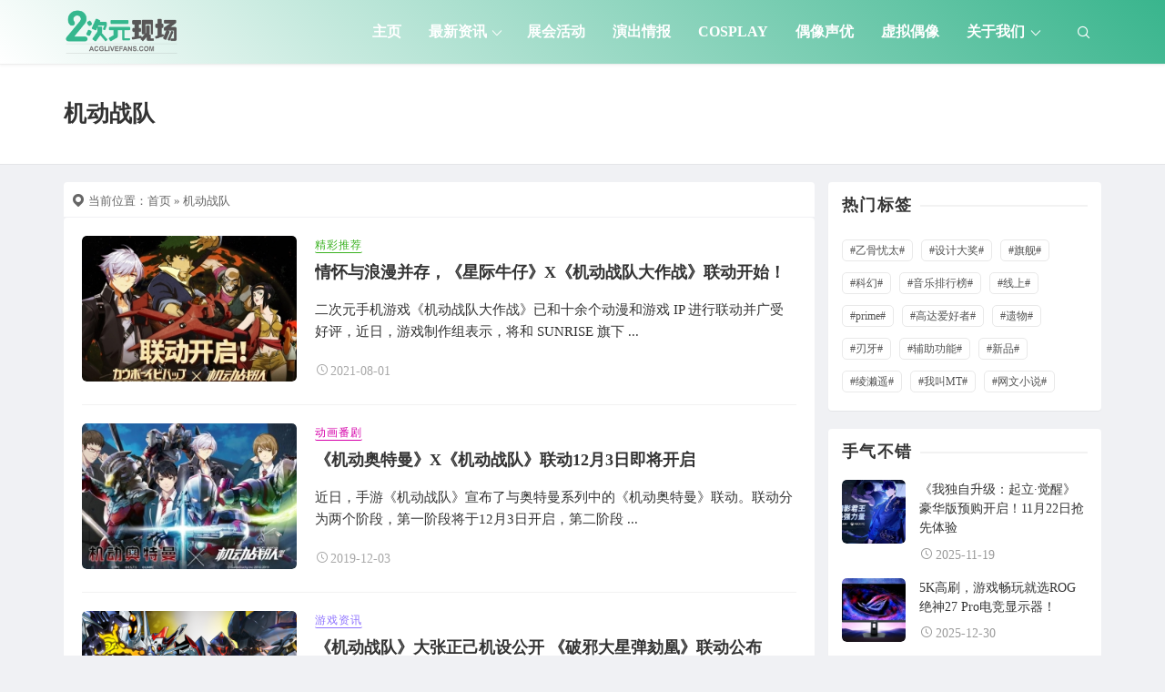

--- FILE ---
content_type: text/html; charset=UTF-8
request_url: https://www.acglivefan.com/archives/tag/%E6%9C%BA%E5%8A%A8%E6%88%98%E9%98%9F
body_size: 11504
content:
<!DOCTYPE html>
<html lang="en-US">
<head>
<meta http-equiv="content-type" content="text/html; charset=UTF-8">
<meta name="viewport" content="width=device-width, minimum-scale=1.0, maximum-scale=1.0, initial-scale=1.0">

<title>机动战队-二次元现场</title>
<meta name="keywords" content="机动战队">
<script type="application/javascript">var ajaxurl = "https://www.acglivefan.com/wp-admin/admin-ajax.php"</script><meta name='robots' content='max-image-preview:large' />
<script src="https://www.acglivefan.com/wp-content/themes/Relive-Pro/static/js/lazysizes.min.js" async=""></script><link rel="alternate" type="application/rss+xml" title="二次元现场 &raquo; 机动战队 Tag Feed" href="https://www.acglivefan.com/archives/tag/%e6%9c%ba%e5%8a%a8%e6%88%98%e9%98%9f/feed" />
<style id='wp-img-auto-sizes-contain-inline-css' type='text/css'>
img:is([sizes=auto i],[sizes^="auto," i]){contain-intrinsic-size:3000px 1500px}
/*# sourceURL=wp-img-auto-sizes-contain-inline-css */
</style>
<style id='wp-block-library-inline-css' type='text/css'>
:root{--wp-block-synced-color:#7a00df;--wp-block-synced-color--rgb:122,0,223;--wp-bound-block-color:var(--wp-block-synced-color);--wp-editor-canvas-background:#ddd;--wp-admin-theme-color:#007cba;--wp-admin-theme-color--rgb:0,124,186;--wp-admin-theme-color-darker-10:#006ba1;--wp-admin-theme-color-darker-10--rgb:0,107,160.5;--wp-admin-theme-color-darker-20:#005a87;--wp-admin-theme-color-darker-20--rgb:0,90,135;--wp-admin-border-width-focus:2px}@media (min-resolution:192dpi){:root{--wp-admin-border-width-focus:1.5px}}.wp-element-button{cursor:pointer}:root .has-very-light-gray-background-color{background-color:#eee}:root .has-very-dark-gray-background-color{background-color:#313131}:root .has-very-light-gray-color{color:#eee}:root .has-very-dark-gray-color{color:#313131}:root .has-vivid-green-cyan-to-vivid-cyan-blue-gradient-background{background:linear-gradient(135deg,#00d084,#0693e3)}:root .has-purple-crush-gradient-background{background:linear-gradient(135deg,#34e2e4,#4721fb 50%,#ab1dfe)}:root .has-hazy-dawn-gradient-background{background:linear-gradient(135deg,#faaca8,#dad0ec)}:root .has-subdued-olive-gradient-background{background:linear-gradient(135deg,#fafae1,#67a671)}:root .has-atomic-cream-gradient-background{background:linear-gradient(135deg,#fdd79a,#004a59)}:root .has-nightshade-gradient-background{background:linear-gradient(135deg,#330968,#31cdcf)}:root .has-midnight-gradient-background{background:linear-gradient(135deg,#020381,#2874fc)}:root{--wp--preset--font-size--normal:16px;--wp--preset--font-size--huge:42px}.has-regular-font-size{font-size:1em}.has-larger-font-size{font-size:2.625em}.has-normal-font-size{font-size:var(--wp--preset--font-size--normal)}.has-huge-font-size{font-size:var(--wp--preset--font-size--huge)}.has-text-align-center{text-align:center}.has-text-align-left{text-align:left}.has-text-align-right{text-align:right}.has-fit-text{white-space:nowrap!important}#end-resizable-editor-section{display:none}.aligncenter{clear:both}.items-justified-left{justify-content:flex-start}.items-justified-center{justify-content:center}.items-justified-right{justify-content:flex-end}.items-justified-space-between{justify-content:space-between}.screen-reader-text{border:0;clip-path:inset(50%);height:1px;margin:-1px;overflow:hidden;padding:0;position:absolute;width:1px;word-wrap:normal!important}.screen-reader-text:focus{background-color:#ddd;clip-path:none;color:#444;display:block;font-size:1em;height:auto;left:5px;line-height:normal;padding:15px 23px 14px;text-decoration:none;top:5px;width:auto;z-index:100000}html :where(.has-border-color){border-style:solid}html :where([style*=border-top-color]){border-top-style:solid}html :where([style*=border-right-color]){border-right-style:solid}html :where([style*=border-bottom-color]){border-bottom-style:solid}html :where([style*=border-left-color]){border-left-style:solid}html :where([style*=border-width]){border-style:solid}html :where([style*=border-top-width]){border-top-style:solid}html :where([style*=border-right-width]){border-right-style:solid}html :where([style*=border-bottom-width]){border-bottom-style:solid}html :where([style*=border-left-width]){border-left-style:solid}html :where(img[class*=wp-image-]){height:auto;max-width:100%}:where(figure){margin:0 0 1em}html :where(.is-position-sticky){--wp-admin--admin-bar--position-offset:var(--wp-admin--admin-bar--height,0px)}@media screen and (max-width:600px){html :where(.is-position-sticky){--wp-admin--admin-bar--position-offset:0px}}

/*# sourceURL=wp-block-library-inline-css */
</style><style id='global-styles-inline-css' type='text/css'>
:root{--wp--preset--aspect-ratio--square: 1;--wp--preset--aspect-ratio--4-3: 4/3;--wp--preset--aspect-ratio--3-4: 3/4;--wp--preset--aspect-ratio--3-2: 3/2;--wp--preset--aspect-ratio--2-3: 2/3;--wp--preset--aspect-ratio--16-9: 16/9;--wp--preset--aspect-ratio--9-16: 9/16;--wp--preset--color--black: #000000;--wp--preset--color--cyan-bluish-gray: #abb8c3;--wp--preset--color--white: #ffffff;--wp--preset--color--pale-pink: #f78da7;--wp--preset--color--vivid-red: #cf2e2e;--wp--preset--color--luminous-vivid-orange: #ff6900;--wp--preset--color--luminous-vivid-amber: #fcb900;--wp--preset--color--light-green-cyan: #7bdcb5;--wp--preset--color--vivid-green-cyan: #00d084;--wp--preset--color--pale-cyan-blue: #8ed1fc;--wp--preset--color--vivid-cyan-blue: #0693e3;--wp--preset--color--vivid-purple: #9b51e0;--wp--preset--gradient--vivid-cyan-blue-to-vivid-purple: linear-gradient(135deg,rgb(6,147,227) 0%,rgb(155,81,224) 100%);--wp--preset--gradient--light-green-cyan-to-vivid-green-cyan: linear-gradient(135deg,rgb(122,220,180) 0%,rgb(0,208,130) 100%);--wp--preset--gradient--luminous-vivid-amber-to-luminous-vivid-orange: linear-gradient(135deg,rgb(252,185,0) 0%,rgb(255,105,0) 100%);--wp--preset--gradient--luminous-vivid-orange-to-vivid-red: linear-gradient(135deg,rgb(255,105,0) 0%,rgb(207,46,46) 100%);--wp--preset--gradient--very-light-gray-to-cyan-bluish-gray: linear-gradient(135deg,rgb(238,238,238) 0%,rgb(169,184,195) 100%);--wp--preset--gradient--cool-to-warm-spectrum: linear-gradient(135deg,rgb(74,234,220) 0%,rgb(151,120,209) 20%,rgb(207,42,186) 40%,rgb(238,44,130) 60%,rgb(251,105,98) 80%,rgb(254,248,76) 100%);--wp--preset--gradient--blush-light-purple: linear-gradient(135deg,rgb(255,206,236) 0%,rgb(152,150,240) 100%);--wp--preset--gradient--blush-bordeaux: linear-gradient(135deg,rgb(254,205,165) 0%,rgb(254,45,45) 50%,rgb(107,0,62) 100%);--wp--preset--gradient--luminous-dusk: linear-gradient(135deg,rgb(255,203,112) 0%,rgb(199,81,192) 50%,rgb(65,88,208) 100%);--wp--preset--gradient--pale-ocean: linear-gradient(135deg,rgb(255,245,203) 0%,rgb(182,227,212) 50%,rgb(51,167,181) 100%);--wp--preset--gradient--electric-grass: linear-gradient(135deg,rgb(202,248,128) 0%,rgb(113,206,126) 100%);--wp--preset--gradient--midnight: linear-gradient(135deg,rgb(2,3,129) 0%,rgb(40,116,252) 100%);--wp--preset--font-size--small: 13px;--wp--preset--font-size--medium: 20px;--wp--preset--font-size--large: 36px;--wp--preset--font-size--x-large: 42px;--wp--preset--spacing--20: 0.44rem;--wp--preset--spacing--30: 0.67rem;--wp--preset--spacing--40: 1rem;--wp--preset--spacing--50: 1.5rem;--wp--preset--spacing--60: 2.25rem;--wp--preset--spacing--70: 3.38rem;--wp--preset--spacing--80: 5.06rem;--wp--preset--shadow--natural: 6px 6px 9px rgba(0, 0, 0, 0.2);--wp--preset--shadow--deep: 12px 12px 50px rgba(0, 0, 0, 0.4);--wp--preset--shadow--sharp: 6px 6px 0px rgba(0, 0, 0, 0.2);--wp--preset--shadow--outlined: 6px 6px 0px -3px rgb(255, 255, 255), 6px 6px rgb(0, 0, 0);--wp--preset--shadow--crisp: 6px 6px 0px rgb(0, 0, 0);}:where(.is-layout-flex){gap: 0.5em;}:where(.is-layout-grid){gap: 0.5em;}body .is-layout-flex{display: flex;}.is-layout-flex{flex-wrap: wrap;align-items: center;}.is-layout-flex > :is(*, div){margin: 0;}body .is-layout-grid{display: grid;}.is-layout-grid > :is(*, div){margin: 0;}:where(.wp-block-columns.is-layout-flex){gap: 2em;}:where(.wp-block-columns.is-layout-grid){gap: 2em;}:where(.wp-block-post-template.is-layout-flex){gap: 1.25em;}:where(.wp-block-post-template.is-layout-grid){gap: 1.25em;}.has-black-color{color: var(--wp--preset--color--black) !important;}.has-cyan-bluish-gray-color{color: var(--wp--preset--color--cyan-bluish-gray) !important;}.has-white-color{color: var(--wp--preset--color--white) !important;}.has-pale-pink-color{color: var(--wp--preset--color--pale-pink) !important;}.has-vivid-red-color{color: var(--wp--preset--color--vivid-red) !important;}.has-luminous-vivid-orange-color{color: var(--wp--preset--color--luminous-vivid-orange) !important;}.has-luminous-vivid-amber-color{color: var(--wp--preset--color--luminous-vivid-amber) !important;}.has-light-green-cyan-color{color: var(--wp--preset--color--light-green-cyan) !important;}.has-vivid-green-cyan-color{color: var(--wp--preset--color--vivid-green-cyan) !important;}.has-pale-cyan-blue-color{color: var(--wp--preset--color--pale-cyan-blue) !important;}.has-vivid-cyan-blue-color{color: var(--wp--preset--color--vivid-cyan-blue) !important;}.has-vivid-purple-color{color: var(--wp--preset--color--vivid-purple) !important;}.has-black-background-color{background-color: var(--wp--preset--color--black) !important;}.has-cyan-bluish-gray-background-color{background-color: var(--wp--preset--color--cyan-bluish-gray) !important;}.has-white-background-color{background-color: var(--wp--preset--color--white) !important;}.has-pale-pink-background-color{background-color: var(--wp--preset--color--pale-pink) !important;}.has-vivid-red-background-color{background-color: var(--wp--preset--color--vivid-red) !important;}.has-luminous-vivid-orange-background-color{background-color: var(--wp--preset--color--luminous-vivid-orange) !important;}.has-luminous-vivid-amber-background-color{background-color: var(--wp--preset--color--luminous-vivid-amber) !important;}.has-light-green-cyan-background-color{background-color: var(--wp--preset--color--light-green-cyan) !important;}.has-vivid-green-cyan-background-color{background-color: var(--wp--preset--color--vivid-green-cyan) !important;}.has-pale-cyan-blue-background-color{background-color: var(--wp--preset--color--pale-cyan-blue) !important;}.has-vivid-cyan-blue-background-color{background-color: var(--wp--preset--color--vivid-cyan-blue) !important;}.has-vivid-purple-background-color{background-color: var(--wp--preset--color--vivid-purple) !important;}.has-black-border-color{border-color: var(--wp--preset--color--black) !important;}.has-cyan-bluish-gray-border-color{border-color: var(--wp--preset--color--cyan-bluish-gray) !important;}.has-white-border-color{border-color: var(--wp--preset--color--white) !important;}.has-pale-pink-border-color{border-color: var(--wp--preset--color--pale-pink) !important;}.has-vivid-red-border-color{border-color: var(--wp--preset--color--vivid-red) !important;}.has-luminous-vivid-orange-border-color{border-color: var(--wp--preset--color--luminous-vivid-orange) !important;}.has-luminous-vivid-amber-border-color{border-color: var(--wp--preset--color--luminous-vivid-amber) !important;}.has-light-green-cyan-border-color{border-color: var(--wp--preset--color--light-green-cyan) !important;}.has-vivid-green-cyan-border-color{border-color: var(--wp--preset--color--vivid-green-cyan) !important;}.has-pale-cyan-blue-border-color{border-color: var(--wp--preset--color--pale-cyan-blue) !important;}.has-vivid-cyan-blue-border-color{border-color: var(--wp--preset--color--vivid-cyan-blue) !important;}.has-vivid-purple-border-color{border-color: var(--wp--preset--color--vivid-purple) !important;}.has-vivid-cyan-blue-to-vivid-purple-gradient-background{background: var(--wp--preset--gradient--vivid-cyan-blue-to-vivid-purple) !important;}.has-light-green-cyan-to-vivid-green-cyan-gradient-background{background: var(--wp--preset--gradient--light-green-cyan-to-vivid-green-cyan) !important;}.has-luminous-vivid-amber-to-luminous-vivid-orange-gradient-background{background: var(--wp--preset--gradient--luminous-vivid-amber-to-luminous-vivid-orange) !important;}.has-luminous-vivid-orange-to-vivid-red-gradient-background{background: var(--wp--preset--gradient--luminous-vivid-orange-to-vivid-red) !important;}.has-very-light-gray-to-cyan-bluish-gray-gradient-background{background: var(--wp--preset--gradient--very-light-gray-to-cyan-bluish-gray) !important;}.has-cool-to-warm-spectrum-gradient-background{background: var(--wp--preset--gradient--cool-to-warm-spectrum) !important;}.has-blush-light-purple-gradient-background{background: var(--wp--preset--gradient--blush-light-purple) !important;}.has-blush-bordeaux-gradient-background{background: var(--wp--preset--gradient--blush-bordeaux) !important;}.has-luminous-dusk-gradient-background{background: var(--wp--preset--gradient--luminous-dusk) !important;}.has-pale-ocean-gradient-background{background: var(--wp--preset--gradient--pale-ocean) !important;}.has-electric-grass-gradient-background{background: var(--wp--preset--gradient--electric-grass) !important;}.has-midnight-gradient-background{background: var(--wp--preset--gradient--midnight) !important;}.has-small-font-size{font-size: var(--wp--preset--font-size--small) !important;}.has-medium-font-size{font-size: var(--wp--preset--font-size--medium) !important;}.has-large-font-size{font-size: var(--wp--preset--font-size--large) !important;}.has-x-large-font-size{font-size: var(--wp--preset--font-size--x-large) !important;}
/*# sourceURL=global-styles-inline-css */
</style>

<style id='classic-theme-styles-inline-css' type='text/css'>
/*! This file is auto-generated */
.wp-block-button__link{color:#fff;background-color:#32373c;border-radius:9999px;box-shadow:none;text-decoration:none;padding:calc(.667em + 2px) calc(1.333em + 2px);font-size:1.125em}.wp-block-file__button{background:#32373c;color:#fff;text-decoration:none}
/*# sourceURL=/wp-includes/css/classic-themes.min.css */
</style>
<link rel='stylesheet' id='xintheme_vendors-css' href='https://www.acglivefan.com/wp-content/themes/Relive-Pro/static/css/vendors.css' type='text/css' media='all' />
<link rel='stylesheet' id='relive-style-css' href='https://www.acglivefan.com/wp-content/themes/Relive-Pro/static/css/style.css' type='text/css' media='all' />
<link rel='stylesheet' id='iconfont-css' href='https://www.acglivefan.com/wp-content/themes/Relive-Pro/static/font/iconfont.css' type='text/css' media='all' />
<link rel='stylesheet' id='fancybox-css' href='https://www.acglivefan.com/wp-content/themes/Relive-Pro/static/fancybox/jquery.fancybox.min.css' type='text/css' media='all' />
<script type="text/javascript" src="https://www.acglivefan.com/wp-includes/js/jquery/jquery.min.js" id="jquery-core-js"></script>
<script type="text/javascript" src="https://www.acglivefan.com/wp-includes/js/jquery/jquery-migrate.min.js" id="jquery-migrate-js"></script>
<link rel="https://api.w.org/" href="https://www.acglivefan.com/wp-json/" /><link rel="alternate" title="JSON" type="application/json" href="https://www.acglivefan.com/wp-json/wp/v2/tags/1451" /><style>.mobile-header--inverse .mobile-header-btn,.mobile-header--inverse .mobile-header-btn:hover,.navigation-bar--inverse .navigation--main > li > a, .navigation-bar--inverse .navigation-bar-btn,.navigation-bar--inverse .navigation--main > li.current-menu-item > a, .navigation-bar--inverse .navigation--main > li:hover > a,.navigation-bar--inverse .navigation-bar-btn:hover,.social-list--inverse > li > a,.social-list--inverse > li > a:hover {color: #fff;}</style><style>.post__thumb a:first-child{-webkit-backface-visibility: hidden;-moz-backface-visibility: hidden;-webkit-transform: translate3d(0, 0, 0);-moz-transform: translate3d(0, 0, 0);}.post__thumb a,.post--overlay,.post__thumb img,.xintheme-ad img,.widget img,.entry-content img,.featured-with-overlap-posts .sub-posts article .post__thumb{border-radius: 5px}.post__thumb a + a{border-radius: 2px}.post__cat,.category-tile__name{border-radius: 2px}</style><style>.breadcrumb a:hover,.post .post__title a:hover {color:}.navigation--main > li > a::before {background:#39b58d}.site-header--skin-4 .navigation--main > li > a::before {background: #39b58d !important;}</style><meta name="baidu-site-verification" content="code-l5OO1YqpXX" />
<script>
var _hmt = _hmt || [];
(function() {
  var hm = document.createElement("script");
  hm.src = "https://hm.baidu.com/hm.js?d2e705caa197e0fad943e3d38623d195";
  var s = document.getElementsByTagName("script")[0]; 
  s.parentNode.insertBefore(hm, s);
})();
</script>
<!-- Global site tag (gtag.js) - Google Analytics -->
<script async src="https://www.googletagmanager.com/gtag/js?id=G-G7GZ41EXW4"></script>
<script>
  window.dataLayer = window.dataLayer || [];
  function gtag(){dataLayer.push(arguments);}
  gtag('js', new Date());

  gtag('config', 'G-G7GZ41EXW4');
</script><link rel="icon" href="https://www.acglivefan.com/wp-content/uploads/2016/04/cropped-logo_512-32x32.png" sizes="32x32" />
<link rel="icon" href="https://www.acglivefan.com/wp-content/uploads/2016/04/cropped-logo_512-192x192.png" sizes="192x192" />
<link rel="apple-touch-icon" href="https://www.acglivefan.com/wp-content/uploads/2016/04/cropped-logo_512-180x180.png" />
<meta name="msapplication-TileImage" content="https://www.acglivefan.com/wp-content/uploads/2016/04/cropped-logo_512-270x270.png" />
<link rel='stylesheet' id='xintheme_blocks_block_assets-css' href='https://www.acglivefan.com/wp-content/themes/Relive-Pro/static/dist/blocks.style.build.css' type='text/css' media='all' />
</head>
<body class="archive tag tag-1451 wp-theme-Relive-Pro body_relive_v3">
<div class="site-wrapper">
	<style>.site-header .navigation-bar,.site-header .mobile-header,.site-header--skin-4, .site-header--skin-4 .mobile-header {background: #ffffff;background: -webkit-linear-gradient(-495deg, #39b58d 0, #ffffff 100%);background: linear-gradient(225deg, #39b58d 0, #ffffff 100%);}</style>
<header class="site-header site-header--skin-2">
<div id="mnmd-mobile-header" class="mobile-header visible-xs visible-sm mobile-header--inverse">
	<div class="mobile-header__inner mobile-header__inner--flex">
		<div class="header-branding header-branding--mobile mobile-header__section text-left">
			<div class="header-logo header-logo--mobile flexbox__item text-left">
				<a href="https://www.acglivefan.com">
					<img src="https://www.acglivefan.com/wp-content/uploads/2021/05/logo.png" alt="二次元现场">
				</a>
			</div>
		</div>
		<div class="mobile-header__section text-right">
			<button type="submit" class="mobile-header-btn js-search-dropdown-toggle">
				<span class="hidden-xs">搜索</span>
				<i class="iconfont icon-sousuo mdicon--last hidden-xs"></i>
				<i class="iconfont icon-sousuo visible-xs-inline-block"></i>
			</button>
			<a href="#mnmd-offcanvas-mobile" class="offcanvas-menu-toggle mobile-header-btn js-mnmd-offcanvas-toggle">
				<span class="hidden-xs">菜单</span>
				<i class="iconfont icon-wangzhandaohang mdicon--last hidden-xs"></i>
				<i class="iconfont icon-wangzhandaohang visible-xs-inline-block"></i>
			</a>
		</div>
	</div>
</div><nav class="navigation-bar navigation-bar--fullwidth hidden-xs hidden-sm js-sticky-header-holder navigation-bar--inverse">
<div class="container container--wide"><div class="navigation-bar__inner">
	<div class="navigation-bar__section">
		<div class="site-logo header-logo">
			<a href="https://www.acglivefan.com">
				<img src="https://www.acglivefan.com/wp-content/uploads/2021/05/logo.png" alt="二次元现场">
			</a>
		</div>
	</div>
	<div class="navigation-wrapper navigation-bar__section js-priority-nav">
		<div id="main-menu" class="menu-main-menu-container">
			<ul id="menu-main-menu" class="navigation navigation--main navigation--inline">
				<li class="menu-item"><a href="https://www.acglivefan.com/">主页</a></li>
<li class="menu-item menu-item-has-children"><a href="https://www.acglivefan.com/news">最新资讯</a>
<ul class="sub-menu">
	<li class="menu-item"><a href="https://www.acglivefan.com/anime">动画番剧</a></li>
	<li class="menu-item"><a href="https://www.acglivefan.com/comic">漫画小说</a></li>
	<li class="menu-item"><a href="https://www.acglivefan.com/%e6%b8%b8%e6%88%8f%e8%b5%84%e8%ae%af">游戏资讯</a></li>
	<li class="menu-item"><a href="https://www.acglivefan.com/model">手办周边</a></li>
</ul>
</li>
<li class="menu-item"><a href="https://www.acglivefan.com/acg">展会活动</a></li>
<li class="menu-item"><a href="https://www.acglivefan.com/%e6%bc%94%e5%87%ba%e6%83%85%e6%8a%a5">演出情报</a></li>
<li class="menu-item"><a href="https://www.acglivefan.com/cosplay">Cosplay</a></li>
<li class="menu-item"><a href="https://www.acglivefan.com/idol">偶像声优</a></li>
<li class="menu-item"><a href="https://www.acglivefan.com/vtuber">虚拟偶像</a></li>
<li class="menu-item menu-item-has-children"><a href="https://www.acglivefan.com/about">关于我们</a>
<ul class="sub-menu">
	<li class="menu-item"><a rel="privacy-policy" href="https://www.acglivefan.com/policy">隐私政策</a></li>
	<li class="menu-item"><a href="https://www.acglivefan.com/%e6%b8%a0%e9%81%93%e5%90%88%e4%bd%9c">渠道合作</a></li>
	<li class="menu-item"><a href="https://www.acglivefan.com/shengming">免责声明</a></li>
	<li class="menu-item"><a href="https://www.acglivefan.com/tousu">内容投诉</a></li>
</ul>
</li>
							</ul>
		</div>
	</div>
	<div class="navigation-bar__section lwa lwa-template-modal">
				<button type="submit" class="navigation-bar-btn js-search-dropdown-toggle">
			<i class="iconfont icon-sousuo"></i>
		</button>
	</div>
</div>
<div id="header-search-dropdown" class="header-search-dropdown ajax-search is-in-navbar js-ajax-search">
	<div class="container container--narrow">
		<form class="search-form search-form--horizontal" method="get" action="https://www.acglivefan.com/">
			<div class="search-form__input-wrap">
				<input type="text" name="s" class="search-form__input" placeholder="输入关键词进行搜索..." value=""/>
			</div>
			<div class="search-form__submit-wrap">
				<button type="submit" class="search-form__submit btn btn-primary">搜索一下</button>
			</div>
		</form>
		
		<div class="search-results">
			<div class="typing-loader"></div>
			<div class="search-results__inner"></div>
		</div>
	</div>
</div></div></nav>
</header>

	<div class="site-content cat-yes-banner">
				<div class="mnmd-block mnmd-block--fullwidth mnmd-block--contiguous page-heading page-heading--has-background relive_v3_background_white " >
			<div class="container">
								<h2 class="page-heading__title">机动战队</h2>
				<div class="page-heading__subtitle">
									</div>
								</div>
			</div>
		
		

		<div class="mnmd-block mnmd-block--fullwidth">
			<div class="container">
				<div class="row">
										<div class="relive_v3_15 mnmd-main-col">
					<ul class="breadcrumb"><li><i class="iconfont icon-tripposition"></i> 当前位置：</li><a href="https://www.acglivefan.com">首页</a> &raquo; 机动战队</ul>										<div class=" relive_v3 relive_v3_bottom_0" >
						
							<div class="posts-list list-unstyled list-seperated list-space-md ">
														<div class="list-item">
	<article class="xin_hover post post--horizontal post--horizontal-sm">
	<div class="post__thumb min-height-160">
		<a href="https://www.acglivefan.com/archives/62660" alt="情怀与浪漫并存，《星际牛仔》X《机动战队大作战》联动开始！">
			<img class="lazyload" src="https://www.acglivefan.com/wp-content/uploads/2017/10/loading_a788ad0.gif" data-src="https://www.acglivefan.com/wp-content/themes/Relive-Pro/timthumb.php&#63;src=https://www.acglivefan.com/wp-content/uploads/2021/08/图1.jpg&#38;w=400&#38;h=200&#38;zc=1&#38;q=100" alt="情怀与浪漫并存，《星际牛仔》X《机动战队大作战》联动开始！" width="400" height="200">
					</a>
	</div>
	<div class="post__text ">
		<a class="post__cat cat-theme" href="https://www.acglivefan.com/%e7%b2%be%e5%bd%a9%e6%8e%a8%e8%8d%90" title="查看【精彩推荐】类目下所有文章" style="color: #3ab220 !important;">精彩推荐</a>		<h3 class="post__title typescale-2 xin-underline">
			<a href="https://www.acglivefan.com/archives/62660">情怀与浪漫并存，《星际牛仔》X《机动战队大作战》联动开始！</a>
		</h3>
		<div class="post__excerpt ">
			<div class="excerpt">
				二次元手机游戏《机动战队大作战》已和十余个动漫和游戏 IP 进行联动并广受好评，近日，游戏制作组表示，将和 SUNRISE 旗下 ...			</div>
		</div>
		<div class="post__meta xin_meta">
									<time class="time published" title="2021-08-01"><i class="iconfont icon-time"></i>2021-08-01</time>
											</div>
	</div>
	</article>
</div>
<div class="list-item">
	<article class="xin_hover post post--horizontal post--horizontal-sm">
	<div class="post__thumb min-height-160">
		<a href="https://www.acglivefan.com/archives/39872" alt="《机动奥特曼》X《机动战队》联动12月3日即将开启">
			<img class="lazyload" src="https://www.acglivefan.com/wp-content/uploads/2017/10/loading_a788ad0.gif" data-src="https://www.acglivefan.com/wp-content/themes/Relive-Pro/timthumb.php&#63;src=https://www.acglivefan.com/wp-content/uploads/2019/12/1575348647236.jpg&#38;w=400&#38;h=200&#38;zc=1&#38;q=100" alt="《机动奥特曼》X《机动战队》联动12月3日即将开启" width="400" height="200">
					</a>
	</div>
	<div class="post__text ">
		<a class="post__cat cat-theme" href="https://www.acglivefan.com/anime" title="查看【动画番剧】类目下所有文章" style="color: #D600AA !important;">动画番剧</a>		<h3 class="post__title typescale-2 xin-underline">
			<a href="https://www.acglivefan.com/archives/39872">《机动奥特曼》X《机动战队》联动12月3日即将开启</a>
		</h3>
		<div class="post__excerpt ">
			<div class="excerpt">
				近日，手游《机动战队》宣布了与奥特曼系列中的《机动奥特曼》联动。联动分为两个阶段，第一阶段将于12月3日开启，第二阶段 ...			</div>
		</div>
		<div class="post__meta xin_meta">
									<time class="time published" title="2019-12-03"><i class="iconfont icon-time"></i>2019-12-03</time>
											</div>
	</div>
	</article>
</div>
<div class="list-item">
	<article class="xin_hover post post--horizontal post--horizontal-sm">
	<div class="post__thumb min-height-160">
		<a href="https://www.acglivefan.com/archives/32948" alt="《机动战队》大张正己机设公开 《破邪大星弹劾凰》联动公布">
			<img class="lazyload" src="https://www.acglivefan.com/wp-content/uploads/2017/10/loading_a788ad0.gif" data-src="https://www.acglivefan.com/wp-content/themes/Relive-Pro/timthumb.php&#63;src=https://www.acglivefan.com/wp-content/uploads/2019/04/155541956867.png&#38;w=400&#38;h=200&#38;zc=1&#38;q=100" alt="《机动战队》大张正己机设公开 《破邪大星弹劾凰》联动公布" width="400" height="200">
					</a>
	</div>
	<div class="post__text ">
		<a class="post__cat cat-theme" href="https://www.acglivefan.com/%e6%b8%b8%e6%88%8f%e8%b5%84%e8%ae%af" title="查看【游戏资讯】类目下所有文章" style="color: #8e72ff !important;">游戏资讯</a>		<h3 class="post__title typescale-2 xin-underline">
			<a href="https://www.acglivefan.com/archives/32948">《机动战队》大张正己机设公开 《破邪大星弹劾凰》联动公布</a>
		</h3>
		<div class="post__excerpt ">
			<div class="excerpt">
				游戏《机动战队》（日服：机动戦隊アイアンサーガ）邀请日本知名动画监督、机械设计师大张正己设计的全新机体设计内容在近日 ...			</div>
		</div>
		<div class="post__meta xin_meta">
									<time class="time published" title="2019-04-16"><i class="iconfont icon-time"></i>2019-04-16</time>
											</div>
	</div>
	</article>
</div>
<div class="list-item">
	<article class="xin_hover post post--horizontal post--horizontal-sm">
	<div class="post__thumb min-height-160">
		<a href="https://www.acglivefan.com/archives/30537" alt="泽野弘之首次与中国游戏合作 将为《机动战队》创作多首歌曲">
			<img class="lazyload" src="https://www.acglivefan.com/wp-content/uploads/2017/10/loading_a788ad0.gif" data-src="https://www.acglivefan.com/wp-content/themes/Relive-Pro/timthumb.php&#63;src=https://www.acglivefan.com/wp-content/uploads/2018/12/007kZ47kly1fyd0orvxouj30rs0hg7jq.jpg&#38;w=400&#38;h=200&#38;zc=1&#38;q=100" alt="泽野弘之首次与中国游戏合作 将为《机动战队》创作多首歌曲" width="400" height="200">
					</a>
	</div>
	<div class="post__text ">
		<a class="post__cat cat-theme" href="https://www.acglivefan.com/%e6%b8%b8%e6%88%8f%e8%b5%84%e8%ae%af" title="查看【游戏资讯】类目下所有文章" style="color: #8e72ff !important;">游戏资讯</a>		<h3 class="post__title typescale-2 xin-underline">
			<a href="https://www.acglivefan.com/archives/30537">泽野弘之首次与中国游戏合作 将为《机动战队》创作多首歌曲</a>
		</h3>
		<div class="post__excerpt ">
			<div class="excerpt">
				 原创机战手游《机动战队》(日服：機動戦隊アイアンサーガ)正式宣布，力邀日本著名作曲家泽野弘之先生为游戏作曲。充满热血 ...			</div>
		</div>
		<div class="post__meta xin_meta">
									<time class="time published" title="2018-12-20"><i class="iconfont icon-time"></i>2018-12-20</time>
											</div>
	</div>
	</article>
</div>
														</div>

					</div>

					
										</div>
																<div class="mnmd-sub-col mnmd-sub-col--right js-sticky-sidebar">
    <div class="theiaStickySidebar">

    
    

    <div class="widget relive_widget_v3 xintheme_tag"><div class="widget__title block-heading block-heading--line"><h4 class="widget__title-text">热门标签</h4></div><ul class="colorful-categories box"><li><a href="https://www.acglivefan.com/archives/tag/%e4%b9%99%e9%aa%a8%e5%bf%a7%e5%a4%aa" class="tag-item" title="#乙骨忧太# 共有4篇文章">#乙骨忧太#<!--sup>4</sup--></a></li><li><a href="https://www.acglivefan.com/archives/tag/%e8%ae%be%e8%ae%a1%e5%a4%a7%e5%a5%96" class="tag-item" title="#设计大奖# 共有1篇文章">#设计大奖#<!--sup>1</sup--></a></li><li><a href="https://www.acglivefan.com/archives/tag/%e6%97%97%e8%88%b0" class="tag-item" title="#旗舰# 共有1篇文章">#旗舰#<!--sup>1</sup--></a></li><li><a href="https://www.acglivefan.com/archives/tag/%e7%a7%91%e5%b9%bb" class="tag-item" title="#科幻# 共有2篇文章">#科幻#<!--sup>2</sup--></a></li><li><a href="https://www.acglivefan.com/archives/tag/%e9%9f%b3%e4%b9%90%e6%8e%92%e8%a1%8c%e6%a6%9c" class="tag-item" title="#音乐排行榜# 共有1篇文章">#音乐排行榜#<!--sup>1</sup--></a></li><li><a href="https://www.acglivefan.com/archives/tag/%e7%ba%bf%e4%b8%8a" class="tag-item" title="#线上# 共有1篇文章">#线上#<!--sup>1</sup--></a></li><li><a href="https://www.acglivefan.com/archives/tag/prime" class="tag-item" title="#prime# 共有1篇文章">#prime#<!--sup>1</sup--></a></li><li><a href="https://www.acglivefan.com/archives/tag/%e9%ab%98%e8%be%be%e7%88%b1%e5%a5%bd%e8%80%85" class="tag-item" title="#高达爱好者# 共有1篇文章">#高达爱好者#<!--sup>1</sup--></a></li><li><a href="https://www.acglivefan.com/archives/tag/%e9%81%97%e7%89%a9" class="tag-item" title="#遗物# 共有1篇文章">#遗物#<!--sup>1</sup--></a></li><li><a href="https://www.acglivefan.com/archives/tag/%e5%88%83%e7%89%99" class="tag-item" title="#刃牙# 共有3篇文章">#刃牙#<!--sup>3</sup--></a></li><li><a href="https://www.acglivefan.com/archives/tag/%e8%be%85%e5%8a%a9%e5%8a%9f%e8%83%bd" class="tag-item" title="#辅助功能# 共有1篇文章">#辅助功能#<!--sup>1</sup--></a></li><li><a href="https://www.acglivefan.com/archives/tag/%e6%96%b0%e5%93%81" class="tag-item" title="#新品# 共有1篇文章">#新品#<!--sup>1</sup--></a></li><li><a href="https://www.acglivefan.com/archives/tag/%e7%bb%ab%e6%bf%91%e9%81%a5" class="tag-item" title="#绫濑遥# 共有1篇文章">#绫濑遥#<!--sup>1</sup--></a></li><li><a href="https://www.acglivefan.com/archives/tag/%e6%88%91%e5%8f%abmt" class="tag-item" title="#我叫MT# 共有1篇文章">#我叫MT#<!--sup>1</sup--></a></li><li><a href="https://www.acglivefan.com/archives/tag/%e7%bd%91%e6%96%87%e5%b0%8f%e8%af%b4" class="tag-item" title="#网文小说# 共有1篇文章">#网文小说#<!--sup>1</sup--></a></li></ul></div><div class="widget relive_widget_v3">
	<div class="mnmd-widget-reviews-list">	
	<div class="widget__title block-heading block-heading--line">
		<h4 class="widget__title-text">手气不错</h4>
	</div>
	<ol class="posts-list list-space-sm list-unstyled">
												<li><article class="post post--horizontal post--horizontal-xxs">
		<div class="post__thumb min-height-70">
			<a href="https://www.acglivefan.com/archives/72993">
				<img class="lazyload" src="https://www.acglivefan.com/wp-content/uploads/2017/10/loading_a788ad0.gif" data-src="https://www.acglivefan.com/wp-content/themes/Relive-Pro/timthumb.php&#63;src=https://www.acglivefan.com/wp-content/uploads/2025/11/《我独自升级：起立·觉醒》豪华版预购开启！11月22.jpeg&#38;w=180&#38;h=180&#38;zc=1&#38;q=100" alt="《我独自升级：起立·觉醒》豪华版预购开启！11月22日抢先体验" width="180" height="180">
			</a>
		</div>
		<div class="post__text ">
			<h3 class="post__title typescale-0">
				<a href="https://www.acglivefan.com/archives/72993">《我独自升级：起立·觉醒》豪华版预购开启！11月22日抢先体验</a>
			</h3>
			<div class="post__meta ">
				<time class="time published"><i class="iconfont icon-time"></i>2025-11-19</time>
							</div>
		</div>
		</article></li>
																<li><article class="post post--horizontal post--horizontal-xxs">
		<div class="post__thumb min-height-70">
			<a href="https://www.acglivefan.com/archives/73128">
				<img class="lazyload" src="https://www.acglivefan.com/wp-content/uploads/2017/10/loading_a788ad0.gif" data-src="https://www.acglivefan.com/wp-content/themes/Relive-Pro/timthumb.php&#63;src=https://www.acglivefan.com/wp-content/uploads/2025/12/5k高刷，游戏畅玩就选rog绝神27-pro电竞显示器！.png&#38;w=180&#38;h=180&#38;zc=1&#38;q=100" alt="5K高刷，游戏畅玩就选ROG绝神27 Pro电竞显示器！" width="180" height="180">
			</a>
		</div>
		<div class="post__text ">
			<h3 class="post__title typescale-0">
				<a href="https://www.acglivefan.com/archives/73128">5K高刷，游戏畅玩就选ROG绝神27 Pro电竞显示器！</a>
			</h3>
			<div class="post__meta ">
				<time class="time published"><i class="iconfont icon-time"></i>2025-12-30</time>
							</div>
		</div>
		</article></li>
																<li><article class="post post--horizontal post--horizontal-xxs">
		<div class="post__thumb min-height-70">
			<a href="https://www.acglivefan.com/archives/71473">
				<img class="lazyload" src="https://www.acglivefan.com/wp-content/uploads/2017/10/loading_a788ad0.gif" data-src="https://www.acglivefan.com/wp-content/themes/Relive-Pro/timthumb.php&#63;src=https://www.acglivefan.com/wp-content/uploads/2024/12/《最深的恐惧》公开六分钟实际演示-游戏预计登陆p.png&#38;w=180&#38;h=180&#38;zc=1&#38;q=100" alt="《最深的恐惧》公开六分钟实际演示 游戏预计登陆PC平台" width="180" height="180">
			</a>
		</div>
		<div class="post__text ">
			<h3 class="post__title typescale-0">
				<a href="https://www.acglivefan.com/archives/71473">《最深的恐惧》公开六分钟实际演示 游戏预计登陆PC平台</a>
			</h3>
			<div class="post__meta ">
				<time class="time published"><i class="iconfont icon-time"></i>2024-12-29</time>
							</div>
		</div>
		</article></li>
																<li><article class="post post--horizontal post--horizontal-xxs">
		<div class="post__thumb min-height-70">
			<a href="https://www.acglivefan.com/archives/71878">
				<img class="lazyload" src="https://www.acglivefan.com/wp-content/uploads/2017/10/loading_a788ad0.gif" data-src="https://www.acglivefan.com/wp-content/themes/Relive-Pro/timthumb.php&#63;src=https://www.acglivefan.com/wp-content/uploads/2025/03/屏幕截图-2025-03-27-112316.png&#38;w=180&#38;h=180&#38;zc=1&#38;q=100" alt="2025年番剧推荐 高能续作与情怀终章齐聚" width="180" height="180">
			</a>
		</div>
		<div class="post__text ">
			<h3 class="post__title typescale-0">
				<a href="https://www.acglivefan.com/archives/71878">2025年番剧推荐 高能续作与情怀终章齐聚</a>
			</h3>
			<div class="post__meta ">
				<time class="time published"><i class="iconfont icon-time"></i>2025-03-27</time>
							</div>
		</div>
		</article></li>
																<li><article class="post post--horizontal post--horizontal-xxs">
		<div class="post__thumb min-height-70">
			<a href="https://www.acglivefan.com/archives/72895">
				<img class="lazyload" src="https://www.acglivefan.com/wp-content/uploads/2017/10/loading_a788ad0.gif" data-src="https://www.acglivefan.com/wp-content/themes/Relive-Pro/timthumb.php&#63;src=https://www.acglivefan.com/wp-content/uploads/2025/11/《幻灵降世录：女巫的面纱》v1-1-8更新：从神模式.png&#38;w=180&#38;h=180&#38;zc=1&#38;q=100" alt="《幻灵降世录：女巫的面纱》v1.1.8更新：从“神模式”到“女巫低语”" width="180" height="180">
			</a>
		</div>
		<div class="post__text ">
			<h3 class="post__title typescale-0">
				<a href="https://www.acglivefan.com/archives/72895">《幻灵降世录：女巫的面纱》v1.1.8更新：从“神模式”到“女巫低语”</a>
			</h3>
			<div class="post__meta ">
				<time class="time published"><i class="iconfont icon-time"></i>2025-11-04</time>
							</div>
		</div>
		</article></li>
																<li><article class="post post--horizontal post--horizontal-xxs">
		<div class="post__thumb min-height-70">
			<a href="https://www.acglivefan.com/archives/71551">
				<img class="lazyload" src="https://www.acglivefan.com/wp-content/uploads/2017/10/loading_a788ad0.gif" data-src="https://www.acglivefan.com/wp-content/themes/Relive-Pro/timthumb.php&#63;src=https://www.acglivefan.com/wp-content/uploads/2025/01/决战平安京：1月28日0点整-3月24日-跳跳妹妹·解玄玑将.jpg&#38;w=180&#38;h=180&#38;zc=1&#38;q=100" alt="决战平安京：1月28日0点整-3月24日 跳跳妹妹·解玄玑将限时上架服装铺" width="180" height="180">
			</a>
		</div>
		<div class="post__text ">
			<h3 class="post__title typescale-0">
				<a href="https://www.acglivefan.com/archives/71551">决战平安京：1月28日0点整-3月24日 跳跳妹妹·解玄玑将限时上架服装铺</a>
			</h3>
			<div class="post__meta ">
				<time class="time published"><i class="iconfont icon-time"></i>2025-01-21</time>
							</div>
		</div>
		</article></li>
																<li><article class="post post--horizontal post--horizontal-xxs">
		<div class="post__thumb min-height-70">
			<a href="https://www.acglivefan.com/archives/72577">
				<img class="lazyload" src="https://www.acglivefan.com/wp-content/uploads/2017/10/loading_a788ad0.gif" data-src="https://www.acglivefan.com/wp-content/themes/Relive-Pro/timthumb.php&#63;src=https://www.acglivefan.com/wp-content/uploads/2025/08/《合金装备δ-食蛇者》今天在ps5、xbox-series-xs、steam上推出.jpg&#38;w=180&#38;h=180&#38;zc=1&#38;q=100" alt="《合金装备Δ 食蛇者》今天在PS5、Xbox Series X|S、Steam上推出" width="180" height="180">
			</a>
		</div>
		<div class="post__text ">
			<h3 class="post__title typescale-0">
				<a href="https://www.acglivefan.com/archives/72577">《合金装备Δ 食蛇者》今天在PS5、Xbox Series X|S、Steam上推出</a>
			</h3>
			<div class="post__meta ">
				<time class="time published"><i class="iconfont icon-time"></i>2025-08-28</time>
							</div>
		</div>
		</article></li>
																<li><article class="post post--horizontal post--horizontal-xxs">
		<div class="post__thumb min-height-70">
			<a href="https://www.acglivefan.com/archives/72030">
				<img class="lazyload" src="https://www.acglivefan.com/wp-content/uploads/2017/10/loading_a788ad0.gif" data-src="https://www.acglivefan.com/wp-content/themes/Relive-Pro/timthumb.php&#63;src=https://www.acglivefan.com/wp-content/uploads/2025/05/《毁灭战士：黑暗纪元》全球解锁时间表公开，豪.jpg&#38;w=180&#38;h=180&#38;zc=1&#38;q=100" alt="《毁灭战士：黑暗纪元》全球解锁时间表公开，豪华版玩家可提前体验" width="180" height="180">
			</a>
		</div>
		<div class="post__text ">
			<h3 class="post__title typescale-0">
				<a href="https://www.acglivefan.com/archives/72030">《毁灭战士：黑暗纪元》全球解锁时间表公开，豪华版玩家可提前体验</a>
			</h3>
			<div class="post__meta ">
				<time class="time published"><i class="iconfont icon-time"></i>2025-05-13</time>
							</div>
		</div>
		</article></li>
																<li><article class="post post--horizontal post--horizontal-xxs">
		<div class="post__thumb min-height-70">
			<a href="https://www.acglivefan.com/archives/72879">
				<img class="lazyload" src="https://www.acglivefan.com/wp-content/uploads/2017/10/loading_a788ad0.gif" data-src="https://www.acglivefan.com/wp-content/themes/Relive-Pro/timthumb.php&#63;src=https://www.acglivefan.com/wp-content/uploads/2025/10/《巫师》十八年：从波兰杰作到全球传奇，重制版.jpg&#38;w=180&#38;h=180&#38;zc=1&#38;q=100" alt="《巫师》十八年：从波兰杰作到全球传奇，重制版如何重塑RPG经典" width="180" height="180">
			</a>
		</div>
		<div class="post__text ">
			<h3 class="post__title typescale-0">
				<a href="https://www.acglivefan.com/archives/72879">《巫师》十八年：从波兰杰作到全球传奇，重制版如何重塑RPG经典</a>
			</h3>
			<div class="post__meta ">
				<time class="time published"><i class="iconfont icon-time"></i>2025-10-27</time>
							</div>
		</div>
		</article></li>
																<li><article class="post post--horizontal post--horizontal-xxs">
		<div class="post__thumb min-height-70">
			<a href="https://www.acglivefan.com/archives/70314">
				<img class="lazyload" src="https://www.acglivefan.com/wp-content/uploads/2017/10/loading_a788ad0.gif" data-src="https://www.acglivefan.com/wp-content/themes/Relive-Pro/timthumb.php&#63;src=https://www.acglivefan.com/wp-content/uploads/2024/07/《鬼灭之刃：争当最强队士！》发售宣传影片公开.gif&#38;w=180&#38;h=180&#38;zc=1&#38;q=100" alt="《鬼灭之刃：争当最强队士！》发售宣传影片公开 该作已登陆PlayStation/Xbox/PC平台" width="180" height="180">
			</a>
		</div>
		<div class="post__text ">
			<h3 class="post__title typescale-0">
				<a href="https://www.acglivefan.com/archives/70314">《鬼灭之刃：争当最强队士！》发售宣传影片公开 该作已登陆PlayStation/Xbox/PC平台</a>
			</h3>
			<div class="post__meta ">
				<time class="time published"><i class="iconfont icon-time"></i>2024-07-19</time>
							</div>
		</div>
		</article></li>
						 
		</ol>	
	</div>
</div>
<div class="widget_text widget relive_widget_v3 widget_custom_html"><div class="widget__title block-heading block-heading--line"><h4 class="widget__title-text">时光机</h4></div><div class="textwidget custom-html-widget"><a style="color:#39b58d" href="/2025">2025年</a>
<a style="color:#39b58d" href="/2024">2024年</a>
<a style="color:#39b58d" href="/2023">2023年</a>
<a style="color:#39b58d" href="/2022">2022年</a>
<a style="color:#39b58d" href="/2021">2021年</a>
<a style="color:#39b58d" href="/2020">2020年</a>
<a style="color:#39b58d" href="/2019">2019年</a>
<a style="color:#39b58d" href="/2018">2018年</a>
<a style="color:#39b58d" href="/2017">2017年</a>
<a style="color:#39b58d" href="/2016">2016年</a></div></div>    </div>
</div>
<script type="text/javascript">
  jQuery(document).ready(function() {

    var $stickyHeader = jQuery('.js-sticky-header');
    var marginTop = ($stickyHeader.length) ? ($stickyHeader.outerHeight() + 20) : 0;

    jQuery('.js-sticky-sidebar').theiaStickySidebar({
        // Settings
        //additionalMarginTop: 30
        additionalMarginTop: marginTop,
        additionalMarginBottom: 20,
    });

    jQuery('.mnmd-main-col').theiaStickySidebar({
        // Settings
        //additionalMarginTop: 30
        additionalMarginTop: 20,
        additionalMarginBottom: 20,
    });

  });
</script>									</div>
			</div>
		</div>
	</div>
	<footer class="site-footer footer-6 site-footer--inverse inverse-text" style="background-color: #39b58d;">
		<div class="site-footer__section site-footer__section--flex site-footer__section--bordered-inner" style="padding-top: 0;">
		<div class="container">
						<div class="site-footer__section-inner">
				<div class="site-footer__section-left">
										<a target="_blank" href="/about">| 关于我们 |</a>
<a target="_blank" href="/policy">隐私政策 |</a>
<a target="_blank" href="/渠道合作">渠道合作 |</a>
<a target="_blank" href="/shengming">免责声明 |</a>
<a target="_blank" href="/tousu">内容投诉 |</a>
</br>
© 2025. ACGLIVEFAN.COM All Rights Reserved.&nbsp;<a rel="nofollow" target="_blank" href="http://beian.miit.gov.cn/">沪ICP备19028577号-2</a>				</div>
				<div class="site-footer__section-right">
	</div>			</div>
		</div>
	</div>
	</footer>
	<style>#mnmd-sticky-header.sticky-header .navigation-bar {background: #ffffff;background: -webkit-linear-gradient(-495deg, #39b58d 0, #ffffff 100%);background: linear-gradient(225deg, #39b58d 0, #ffffff 100%);}</style>
<div id="mnmd-sticky-header" class="header_sticky sticky-header js-sticky-header site-header--skin-2">
<nav class="navigation-bar navigation-bar--fullwidth hidden-xs hidden-sm js-sticky-header-holder navigation-bar--inverse">
<div class="container container--wide"><div class="navigation-bar__inner">
	<div class="navigation-bar__section">
		<div class="site-logo header-logo">
			<a href="https://www.acglivefan.com">
				<img src="https://www.acglivefan.com/wp-content/uploads/2021/05/logo.png" alt="二次元现场">
			</a>
		</div>
	</div>
	<div class="navigation-wrapper navigation-bar__section js-priority-nav">
		<div id="main-menu" class="menu-main-menu-container">
			<ul id="menu-main-menu" class="navigation navigation--main navigation--inline">
				<li class="menu-item"><a href="https://www.acglivefan.com/">主页</a></li>
<li class="menu-item menu-item-has-children"><a href="https://www.acglivefan.com/news">最新资讯</a>
<ul class="sub-menu">
	<li class="menu-item"><a href="https://www.acglivefan.com/anime">动画番剧</a></li>
	<li class="menu-item"><a href="https://www.acglivefan.com/comic">漫画小说</a></li>
	<li class="menu-item"><a href="https://www.acglivefan.com/%e6%b8%b8%e6%88%8f%e8%b5%84%e8%ae%af">游戏资讯</a></li>
	<li class="menu-item"><a href="https://www.acglivefan.com/model">手办周边</a></li>
</ul>
</li>
<li class="menu-item"><a href="https://www.acglivefan.com/acg">展会活动</a></li>
<li class="menu-item"><a href="https://www.acglivefan.com/%e6%bc%94%e5%87%ba%e6%83%85%e6%8a%a5">演出情报</a></li>
<li class="menu-item"><a href="https://www.acglivefan.com/cosplay">Cosplay</a></li>
<li class="menu-item"><a href="https://www.acglivefan.com/idol">偶像声优</a></li>
<li class="menu-item"><a href="https://www.acglivefan.com/vtuber">虚拟偶像</a></li>
<li class="menu-item menu-item-has-children"><a href="https://www.acglivefan.com/about">关于我们</a>
<ul class="sub-menu">
	<li class="menu-item"><a rel="privacy-policy" href="https://www.acglivefan.com/policy">隐私政策</a></li>
	<li class="menu-item"><a href="https://www.acglivefan.com/%e6%b8%a0%e9%81%93%e5%90%88%e4%bd%9c">渠道合作</a></li>
	<li class="menu-item"><a href="https://www.acglivefan.com/shengming">免责声明</a></li>
	<li class="menu-item"><a href="https://www.acglivefan.com/tousu">内容投诉</a></li>
</ul>
</li>
							</ul>
		</div>
	</div>
	<div class="navigation-bar__section lwa lwa-template-modal">
				<button type="submit" class="navigation-bar-btn js-search-dropdown-toggle">
			<i class="iconfont icon-sousuo"></i>
		</button>
	</div>
</div>
<div id="header-search-dropdown" class="header-search-dropdown ajax-search is-in-navbar js-ajax-search">
	<div class="container container--narrow">
		<form class="search-form search-form--horizontal" method="get" action="https://www.acglivefan.com/">
			<div class="search-form__input-wrap">
				<input type="text" name="s" class="search-form__input" placeholder="输入关键词进行搜索..." value=""/>
			</div>
			<div class="search-form__submit-wrap">
				<button type="submit" class="search-form__submit btn btn-primary">搜索一下</button>
			</div>
		</form>
		
		<div class="search-results">
			<div class="typing-loader"></div>
			<div class="search-results__inner"></div>
		</div>
	</div>
</div></div></nav>
</div>


	<div id="mnmd-offcanvas-mobile" class="mnmd-offcanvas js-mnmd-offcanvas js-perfect-scrollbar">
	<div class="mnmd-offcanvas__title">
		<h2 class="site-logo">
			<a href="https://www.acglivefan.com">
				<img class="lazyload" src="https://www.acglivefan.com/wp-content/uploads/2017/10/loading_a788ad0.gif" data-src="https://www.acglivefan.com/wp-content/uploads/2021/05/logo.png" alt="二次元现场">
			</a>
		</h2>
		<ul class="social-list list-horizontal">
		</ul>
		<a href="#mnmd-offcanvas-mobile" class="mnmd-offcanvas-close js-mnmd-offcanvas-close" aria-label="Close"><span aria-hidden="true">&#10005;</span></a>
	</div>
		<div class="mnmd-offcanvas__section mnmd-offcanvas__section-navigation">
		<div id="offcanvas-menu" class="menu-main-menu-container">
			<ul class="navigation navigation--offcanvas">
				<li class="menu-item"><a href="https://www.acglivefan.com/">主页</a></li>
<li class="menu-item menu-item-has-children"><a href="https://www.acglivefan.com/news">最新资讯</a>
<ul class="sub-menu">
	<li class="menu-item"><a href="https://www.acglivefan.com/anime">动画番剧</a></li>
	<li class="menu-item"><a href="https://www.acglivefan.com/comic">漫画小说</a></li>
	<li class="menu-item"><a href="https://www.acglivefan.com/%e6%b8%b8%e6%88%8f%e8%b5%84%e8%ae%af">游戏资讯</a></li>
	<li class="menu-item"><a href="https://www.acglivefan.com/model">手办周边</a></li>
</ul>
</li>
<li class="menu-item"><a href="https://www.acglivefan.com/acg">展会活动</a></li>
<li class="menu-item"><a href="https://www.acglivefan.com/%e6%bc%94%e5%87%ba%e6%83%85%e6%8a%a5">演出情报</a></li>
<li class="menu-item"><a href="https://www.acglivefan.com/cosplay">Cosplay</a></li>
<li class="menu-item"><a href="https://www.acglivefan.com/idol">偶像声优</a></li>
<li class="menu-item"><a href="https://www.acglivefan.com/vtuber">虚拟偶像</a></li>
<li class="menu-item menu-item-has-children"><a href="https://www.acglivefan.com/about">关于我们</a>
<ul class="sub-menu">
	<li class="menu-item"><a rel="privacy-policy" href="https://www.acglivefan.com/policy">隐私政策</a></li>
	<li class="menu-item"><a href="https://www.acglivefan.com/%e6%b8%a0%e9%81%93%e5%90%88%e4%bd%9c">渠道合作</a></li>
	<li class="menu-item"><a href="https://www.acglivefan.com/shengming">免责声明</a></li>
	<li class="menu-item"><a href="https://www.acglivefan.com/tousu">内容投诉</a></li>
</ul>
</li>
							</ul>
		</div>
	</div>
	</div>

	<div class="slide-bar">
          <div class="slide-bar__item js-go-top-el">
        <i class="slide-bar__item__top iconfont icon-packup"></i>
        <div class="slide-bar__item__tips">返回顶部</div>
      </div>
	</div>
</div>
<script type="speculationrules">
{"prefetch":[{"source":"document","where":{"and":[{"href_matches":"/*"},{"not":{"href_matches":["/wp-*.php","/wp-admin/*","/wp-content/uploads/*","/wp-content/*","/wp-content/plugins/*","/wp-content/themes/Relive-Pro/*","/*\\?(.+)"]}},{"not":{"selector_matches":"a[rel~=\"nofollow\"]"}},{"not":{"selector_matches":".no-prefetch, .no-prefetch a"}}]},"eagerness":"conservative"}]}
</script>
<script type="text/javascript" src="https://www.acglivefan.com/wp-content/themes/Relive-Pro/static/dist/blocks.front.build.js" id="xintheme-blocks-block-front-js-js"></script>
<script type="text/javascript" src="https://www.acglivefan.com/wp-content/themes/Relive-Pro/static/dist/prismjs.min.js" id="prism-js-js"></script>
<script type="text/javascript" src="https://www.acglivefan.com/wp-content/themes/Relive-Pro/static/js/vendors/throttle-debounce.min.js" id="throttle-debounce-js"></script>
<script type="text/javascript" src="https://www.acglivefan.com/wp-content/themes/Relive-Pro/static/js/vendors/bootstrap.min.js" id="bootstrap-js"></script>
<script type="text/javascript" src="https://www.acglivefan.com/wp-content/themes/Relive-Pro/static/js/vendors/countdown.min.js" id="final-countdown-js"></script>
<script type="text/javascript" src="https://www.acglivefan.com/wp-content/themes/Relive-Pro/static/js/vendors/flickity.min.js" id="flickity-js"></script>
<script type="text/javascript" src="https://www.acglivefan.com/wp-content/themes/Relive-Pro/static/js/vendors/fotorama.min.js" id="fotorama-js"></script>
<script type="text/javascript" src="https://www.acglivefan.com/wp-content/themes/Relive-Pro/static/js/vendors/magnific-popup.min.js" id="magnific-popup-js"></script>
<script type="text/javascript" src="https://www.acglivefan.com/wp-content/themes/Relive-Pro/static/js/owl.carousel.min.js" id="owl-carousel-js"></script>
<script type="text/javascript" src="https://www.acglivefan.com/wp-content/themes/Relive-Pro/static/js/vendors/perfect-scrollbar.min.js" id="perfect-scrollbar-js"></script>
<script type="text/javascript" src="https://www.acglivefan.com/wp-content/themes/Relive-Pro/static/js/vendors/theiaStickySidebar.min.js" id="theiaStickySidebar-js"></script>
<script type="text/javascript" src="https://www.acglivefan.com/wp-content/themes/Relive-Pro/static/js/vendors/vticker.min.js" id="vticker-js"></script>
<script type="text/javascript" src="https://www.acglivefan.com/wp-content/themes/Relive-Pro/static/js/vendors/fitvids.js" id="fitvids-js"></script>
<script type="text/javascript" id="relive-scripts-js-extra">
/* <![CDATA[ */
var xintheme = {"mobile_foot_menu_sw":"0"};
//# sourceURL=relive-scripts-js-extra
/* ]]> */
</script>
<script type="text/javascript" src="https://www.acglivefan.com/wp-content/themes/Relive-Pro/static/js/scripts.js" id="relive-scripts-js"></script>
<script type="text/javascript" src="https://www.acglivefan.com/wp-content/themes/Relive-Pro/static/js/jquery.liMarquee.js" id="liMarquee-js"></script>
<script type="text/javascript" src="https://www.acglivefan.com/wp-content/themes/Relive-Pro/static/fancybox/jquery.fancybox.min.js" id="fancybox3-js"></script>



</body>
</html>